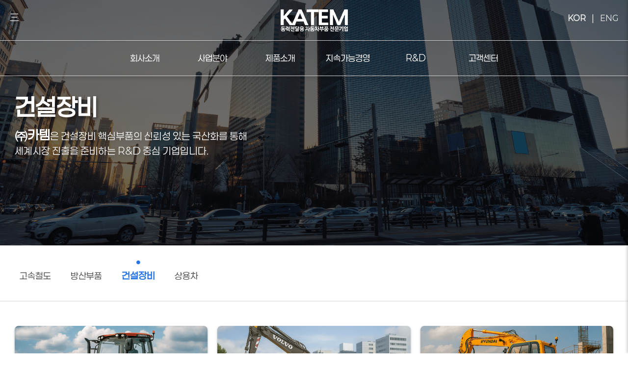

--- FILE ---
content_type: text/html; charset=utf-8
request_url: http://katem.co.kr/sub/business/?cGNvZGU9Mw==
body_size: 20305
content:

<!DOCTYPE html>
<html lang="ko">

<head>
    <meta charset="UTF-8">
    <meta name="viewport" content="width=device-width, initial-scale=1.0">
    <title>KATEM - 동력전달용 부품 전문기업</title>

    <link rel="icon" href="/favicon.ico">

    <link rel="stylesheet" href="/common/new/css/header.css">
    <link rel="stylesheet" href="/common/new/css/footer.css">
    <link rel="stylesheet" href="/common/new/css/sub.css?v=202509151">
    <link rel="stylesheet" href="/common/new/css/variables.css">
</head>

<body>
    <header id="header" class="sub">
        <div class="header-top">
            <div class="header-wrapper">
                <a class="header-sitemap" href="/sub/etc/?cGNvZGU9MQ==">三</a>
                <div class="header-logo">
                    <a href="/"><img src="/common/new/assets/image/logo-c0.png" alt="카템 로고" /></a>
                </div>
                <div class="header-language-selector">
                    <a href="/" class="sel">KOR</a>
                    &nbsp;&nbsp;|&nbsp;&nbsp;
                    <a href="/eng/">ENG</a>
                </div>
            </div>
        </div>
        <div class="header-bot">
            <div class="header-wrapper">
                <ul class="nav-main">
                    <li class="nav-main-item"><a href="/sub/company/?cGNvZGU9MQ==">회사소개</a></li>
                    <li class="nav-main-item"><a href="/sub/business/?cGNvZGU9MQ==">사업분야</a></li>
                    <li class="nav-main-item"><a href="/sub/product/?cGNvZGU9MQ==">제품소개</a></li>
                    <li class="nav-main-item"><a href="/sub/management/?cGNvZGU9MQ==">지속가능경영</a></li>
                    <li class="nav-main-item"><a href="/sub/system/?cGNvZGU9MQ==">R&D</a></li>
                    <li class="nav-main-item"><a href="/sub/board/board_list.html?Ym9hcmRfY29kZT0x">고객센터</a></li>
                </ul>
                <ul class="nav-subs">
                    <li class="nav-subs-item">
                        <ul class="nav-subs-list">
                            <li class="nav-subs-list-item"><a href="/sub/company/?cGNvZGU9MQ==">인사말</a></li>
                            <li class="nav-subs-list-item"><a href="/sub/company/?cGNvZGU9Mg==">연혁</a></li>
                            <li class="nav-subs-list-item"><a href="/sub/company/?cGNvZGU9Mw==">비전 & 경영이념</a></li>
                            <li class="nav-subs-list-item"><a href="/sub/company/?cGNvZGU9NA==">인재상</a></li>
                            <li class="nav-subs-list-item"><a href="/sub/company/?cGNvZGU9NQ==">조직도</a></li>
                        </ul>
                    </li>
                    <li class="nav-subs-item">
                        <ul class="nav-subs-list">
                            <li class="nav-subs-list-item"><a href="/sub/business/?cGNvZGU9MQ==">고속철도</a></li>
                            <li class="nav-subs-list-item"><a href="/sub/business/?cGNvZGU9Mg==">방산부품</a></li>
                            <li class="nav-subs-list-item"><a href="/sub/business/?cGNvZGU9Mw==">건설장비</a></li>
                            <li class="nav-subs-list-item"><a href="/sub/business/?cGNvZGU9NA==">상용차</a></li>
                        </ul>
                    </li>
                    <li class="nav-subs-item">
                        <ul class="nav-subs-list">
                            <li class="nav-subs-list-item"><a href="/sub/product/?cGNvZGU9MQ==">제동디스크</a></li>
                            <li class="nav-subs-list-item"><a href="/sub/product/?cGNvZGU9Mg==">트리포드 구동축</a></li>
                            <li class="nav-subs-list-item"><a href="/sub/product/?cGNvZGU9Mw==">굴삭기용 구동축</a></li>
                            <li class="nav-subs-list-item"><a href="/sub/product/?cGNvZGU9NA==">드라이브샤프트 류</a></li>
                        </ul>
                    </li>
                    <li class="nav-subs-item">
                        <ul class="nav-subs-list">
                            <li class="nav-subs-list-item"><a href="/sub/management/?cGNvZGU9MQ==">품질경영</a></li>
                            <li class="nav-subs-list-item"><a href="/sub/management/?cGNvZGU9Mg==">윤리경영</a></li>
                        </ul>
                    </li>
                    <li class="nav-subs-item">
                        <ul class="nav-subs-list">
                            <li class="nav-subs-list-item"><a href="/sub/system/?cGNvZGU9MQ==">연구소 개요</a></li>
                            <li class="nav-subs-list-item"><a href="/sub/system/?cGNvZGU9Mg==">해석</a></li>
                            <li class="nav-subs-list-item"><a href="/sub/system/?cGNvZGU9Mw==">신뢰성 평가</a></li>
                            <li class="nav-subs-list-item"><a href="/sub/system/?cGNvZGU9NA==">연구개발</a></li>
                            <li class="nav-subs-list-item"><a href="/sub/system/?cGNvZGU9NQ==">특허</a></li>
                        </ul>
                    </li>
                    <li class="nav-subs-item">
                        <ul class="nav-subs-list">
                            <li class="nav-subs-list-item"><a href="/sub/board/board_list.html?Ym9hcmRfY29kZT0x">공지사항</a></li>
                            <li class="nav-subs-list-item"><a href="/sub/board/board_write.html?Ym9hcmRfY29kZT01">제품문의</a></li>
                        </ul>
                    </li>
                </ul>
            </div>
        </div>
        <button id="mobile-menu-btn" aria-label="모바일 메뉴 열기">三</button>
        <!-- 모바일 사이드 메뉴 -->
        <nav id="mobile-side-menu" aria-hidden="true">
            <div class="mobile-menu-header">
                <a href="/" class="mobile-logo">
                    <img src="/common/new/assets/image/logo-c0.png" alt="카템 로고" />
                </a>
                <button id="mobile-menu-close-btn" aria-label="모바일 메뉴 닫기">&times;</button>
            </div>

            <div class="mobile-language-switcher">
                <button class="lang-btn sel" data-lang="kor">KOR</button>
                <button class="lang-btn" data-lang="eng">ENG</button>
            </div>

            <ul class="mobile-nav-main">
                <li class="has-submenu">
                    <button class="accordion-btn" aria-expanded="false">
                        회사소개
                        <span class="arrow"></span>
                    </button>
                    <ul class="submenu">
                        <li><a href="/sub/company/?cGNvZGU9MQ==">인사말</a></li>
                        <li><a href="/sub/company/?cGNvZGU9Mg==">연혁</a></li>
                        <li><a href="/sub/company/?cGNvZGU9Mw==">비전 & 경영이념</a></li>
                        <li><a href="/sub/company/?cGNvZGU9NA==">인재상</a></li>
                        <li><a href="/sub/company/?cGNvZGU9NQ==">조직도</a></li>
                    </ul>
                </li>
                <li class="has-submenu">
                    <button class="accordion-btn" aria-expanded="false">
                        사업분야
                        <span class="arrow"></span>
                    </button>
                    <ul class="submenu">
                        <li><a href="/sub/business/?cGNvZGU9MQ==">고속철도</a></li>
                        <li><a href="/sub/business/?cGNvZGU9Mg==">방산부품</a></li>
                        <li><a href="/sub/business/?cGNvZGU9Mw==">건설장비</a></li>
                        <li><a href="/sub/business/?cGNvZGU9NA==">상용차</a></li>
                    </ul>
                </li>
                <li class="has-submenu">
                    <button class="accordion-btn" aria-expanded="false">
                        제품소개
                        <span class="arrow"></span>
                    </button>
                    <ul class="submenu">
                        <li><a href="/sub/product/?cGNvZGU9MQ==">제동디스크</a></li>
                        <li><a href="/sub/product/?cGNvZGU9Mg==">트리포드 구동축</a></li>
                        <li><a href="/sub/product/?cGNvZGU9Mw==">굴삭기용 구동축</a></li>
                        <li><a href="/sub/product/?cGNvZGU9NA==">드라이브샤프트 류</a></li>
                    </ul>
                </li>
                <li class="has-submenu">
                    <button class="accordion-btn" aria-expanded="false">
                        지속가능경영
                        <span class="arrow"></span>
                    </button>
                    <ul class="submenu">
                        <li><a href="/sub/management/?cGNvZGU9MQ==">품질경영</a></li>
                        <li><a href="/sub/management/?cGNvZGU9Mg==">윤리경영</a></li>
                    </ul>
                </li>
                <li class="has-submenu">
                    <button class="accordion-btn" aria-expanded="false">
                        R&D
                        <span class="arrow"></span>
                    </button>
                    <ul class="submenu">
                        <li><a href="/sub/system/?cGNvZGU9MQ==">연구소 개요</a></li>
                        <li><a href="/sub/system/?cGNvZGU9Mg==">해석</a></li>
                        <li><a href="/sub/system/?cGNvZGU9Mw==">신뢰성 평가</a></li>
                        <li><a href="/sub/system/?cGNvZGU9NA==">연구개발</a></li>
                        <li><a href="/sub/system/?cGNvZGU9NQ==">특허</a></li>
                    </ul>
                </li>

                <li class="has-submenu">
                    <button class="accordion-btn" aria-expanded="false">
                        고객센터
                        <span class="arrow"></span>
                    </button>
                    <ul class="submenu">
                        <li><a href="/sub/board/board_list.html?Ym9hcmRfY29kZT0x">공지사항</a></li>
                        <li><a href="/sub/board/board_list.html?Ym9hcmRfY29kZT0x">제품문의</a></li>
                    </ul>
                </li>
            </ul>
        </nav>
    </header>
	<!-- 본문 내용 시작 -->
	
    <div class="sub-content-header business">
        <div class="sub-content-title">건설장비</div>
        <div class="sub-content-detail">
            <b>㈜카템</b>은 건설장비 핵심부품의 신뢰성 있는 국산화를 통해<br />
            세계시장 진출을 준비하는 R&D 중심 기업입니다.
        </div>
    </div>
    <div class="sub-nav">
        <ul class="nav-list">
            <li class="nav-list-item">
                <a href="/sub/business/?cGNvZGU9MQ==">고속철도</a>
            </li>
            <li class="nav-list-item">
                <a href="/sub/business/?cGNvZGU9Mg==">방산부품</a>
            </li>
            <li class="nav-list-item">
                <b>건설장비</b>
            </li>
            <li class="nav-list-item">
                <a href="/sub/business/?cGNvZGU9NA==">상용차</a>
            </li>
        </ul>
    </div>

    <div class="sub-content-container">
        <div class="sub-content-main business">
            <div class="business-container">
                <ul class="img-list-container construction">
                    <li class="business-list"></li>
                    <li class="business-list"></li>
                    <li class="business-list"></li>
                </ul>
            </div>
            <div class="business-detail-container">
                <h3 class="devide-title">사업 개요</h3>
                <p class="devide-detail"> ㈜카템은 상용차용 부품기술을 기반으로 건설장비와 농업용 기계 분야에도 많은 경험과 기술력을 보유하고 있습니다.<br>
                    핵심분야는 14t, 18t 굴착기와 농기계인 트렉터용 동력전달 부품이며, 오랫동안 원천기술 확보를 위해 연구개발(R&D)에 집중해왔습니다.<br>
                    특히 동력전달 및 제동용 부품의 설계, 제작, 신뢰성 평가 등 핵심부품 개발에서 풍부한 실적을 보유하고 있으며, 농업용 트렉터 부품에서도 동력전달 축과 디프렌셜
                    기어박스(Differential gear box) 제조 원천기술을 갖추고 있습니다.</p>

                <h3 class="devide-title">주요 기술 & 성과</h3>
                <ul class="devide-detail">
                    <li>14t/18t급 굴착기용: 더블 카단방식(Double Cardan type) 드라이브 샤프트(Drive shaft), 디프렌셜 기어박스(Differential gear
                        box)</li>
                    <li>농기계 분야: 트렉터용 드라이브 샤프트(Drive shaft)</li>
                    <li>건설장비 및 농기계용 동력전달 축 설계, 제작, 시험평가 전 분야의 원천기술 확보</li>
                    <li>한국기계연구원(KIMM) 신뢰성 센터 및 한국재료연구원(KIMS) 등 전용설비 활용 신뢰성 시험 및 비틀림 내구성 시험 수행</li>
                    <li>수입품에 의존하던 더블 카단방식(Double Cardan type) 드라이브 샤프트 국산화 및 수입대체 효과 실현</li>
                    <li>건설장비용 굴착기 프로펠러 샤프트와 좌우 드라이브 샤프트를 통해 엔진 회전동력을 바퀴로 전달하는 디프렌셜 기어박스 설계, 시험평가 전 과정 수행 가능</li>
                    <li>상용차, 건설장비, 방산 장비, 특수목적 차량용 동력전달 부품 R&D 전문 기술력 확보</li>
                </ul>

                <h3 class="devide-title">비전</h3>
                <p class="devide-detail"> ㈜카템은 건설장비 및 농기계용 동력전달 핵심부품 기술력을 바탕으로 국내외 시장에서 수입대체 효과를 극대화하고,<br>
                    해외시장 진출을 통해 글로벌 경쟁력을 확보하며 Hidden Champion으로 도약하겠습니다.</p>
            </div>

            <div class="detail-report-container">
                <div class="report-header">상세보기</div>
                <div class="report-content">
                    ㈜카템은 상용차용 부품기술을 기반으로 건설장비와 농업용 기계 분야에도 많은 경험과 기술력을 보유하고 있습니다. 핵심분야는 14t, 18t 굴착기와 농기계인 트렉터용 동력전달
                    부품입니다.<br />
                    ㈜카템은 오랫동안 건설장비와 농기계용 부품 분야의 원천기술을 확보하기 위해 노력해 왔습니다. 특히 건설장비용 부품 분야는 ㈜카템이 주목하고 있는 핵심분야로 상용차용 부품기술을
                    기반으로 한 동력전달 및 제동용 부품의 설계, 제작, 신뢰성 평가 등 핵심부품의 연구개발에 많은 실적을 보유하고 있으며 농업용 트렉터용 부품 분야에서도 엔진으로부터의 동력을 바퀴로
                    전달하는 동력전달 축 및 디프렌셜 기어박스(Differential gear box) 제조 원천기술을 보유하고 있습니다.<br />
                    ㈜카템은 건설장비 중 14t과 18t급 굴착기용 드라이브 샤프트(Drive shaft), 디프렌셜 기어박스 등의 핵심부품의 연구개발(R&D) 및 양산 실적을 보유하고 있으며 또한
                    농기계 분야의 트렉터용 드라이브 샤프트를 설계에서부터 제작 및 시험평가까지 전체분야의 원천기술을 확보하고 있으며 신뢰성 평가를 위한 국내 인프라(Infrastructure)를
                    확보하고 있습니다.<br />
                    ㈜카템은 그동안 국내에서 수입품에 의존해 왔던 건설장비와 농기계용 동력전달 축인 더블 카단방식(Double Cardan type)의 드라이브 샤프트(구동축)의 설계, 제작 및
                    시험평가에 특히 풍부한 경험을 보유하고 있습니다. 국내 최고 권위의 한국기계연구원(KIMM)의 신뢰성 센터의 신뢰성 시험설비를 통하여 많은 제품의 신뢰성 시험 경험을 보유하고 있어
                    신뢰성 평가에 대한 노하우(Knowhow)를 보유하고 있을 뿐만 아니라 기타 한국재료연구원(KIMS) 등 전용설비를 활용, 재료시험 및 비틀림 내구성 시험을 진행한 실질적인 실적을
                    보유하고 있습니다. 특히 상용차, 건설장비, 방산 장비 및 특수목적 차량 등 승용차를 제외하고 전 상용차량에 장착되는 더블 카단방식(Double Cardan type)은 현재에도
                    전량 해외에서 수입 적용되고 있어 수입대체효과가 높은 분야이며 잠재력을 가지고 있는 시장입니다. 또한 ㈜카템은 건설장비용 굴착기에 내장되어 프로펠러 샤프트(Propeller
                    shaft)를 통해 전달받은 엔진의 회전동력을 좌우 드라이브 샤프트(Drive shaft)를 통해 바퀴로 전달하는 기능을 가진 동력전달 핵심부품인 디프렌셜
                    기어박스(Differential gear box)의 설계에서부터 시험평가까지 모든 과정을 수행할 수 있는 경험과 능력을 보유하고 있는 상용차 동력전달용 부품 연구개발(R&D)
                    전문기업입니다.<br />
                    향후 이러한 기술력을 바탕으로 해외시장 진출 노력을 더욱더 활발하게 경주할 예정입니다.<br />
                    ● 건설장비 분야- 14/18t급 굴착기용 더블 카단방식(Double Cardan type)의 드라이브 샤프트(Drive shaft)- 14/18t급 디프렌셜
                    기어박스(Differential gear box)<br />
                    ● 농기계 분야- 트렉트용 드라이브 샤프트(Drive shaft)<br />
                </div>
            </div>
        </div>
    </div>

    <script>
        document.addEventListener("DOMContentLoaded", function () {
            const reportBox = document.querySelector(".detail-report-container");
            const header = reportBox.querySelector(".report-header");

            header.addEventListener("click", () => {
                reportBox.classList.toggle("active");
            });
        });
    </script>	<!-- 본문 내용 끝 -->

    <footer id="footer">
        <div class="footer-top">
            <div class="footer-wrapper">
                <ul class="footer-top-list">
                    <li class="footer-top-list-item"><a href="/sub/etc/?cGNvZGU9Mg==">개인정보취급방침</a></li>
                    <li class="footer-top-list-item"><a href="/sub/etc/?cGNvZGU9Mw==">이메일무단수집거부</a></li>
                    <li class="footer-top-list-item"><a href="/sub/etc/?cGNvZGU9MQ==">사이트맵</a></li>
                </ul>
            </div>
        </div>
        <div class="footer=bot">
            <div class="footer-wrapper">
                <div class="footer-logo"><img src="/common/new/assets/image/logo-c0.png" alt="카테 로고" /></div>
                <ul class="footer-content">
                    <li>본사 및 기술연구소 : 경남 창원시 의창구 차상로 182-30(팔용동)</li>
                    <li>TEL : 055-287-8546 | FAX : 055-252-8547</li>
                    <li>Copyright ⓒ 2025 KATEM. All right reserved.</li>
                </ul>
            </div>
        </div>
    </footer>
    <button id="topBtn" title="맨 위로 이동">↑</button>
        <script src="/common/new/scripts/header.js"></script>
</body>

</html>


<img src="/clubadmin/counter/dot.php?http=" width="1" height="1" style="display:none" alt="spacer image" />



--- FILE ---
content_type: text/css
request_url: http://katem.co.kr/common/new/css/header.css
body_size: 8640
content:
#header {
    display: flex;
    flex-direction: column;
    align-items: center;
    position: absolute;
    top: 0;
    left: 0;
    width: 100vw;
    background-color: rgba(0, 0, 0, .67);
    min-height: 130px;
    padding-top: 4px;
    z-index: 1000;
    color: #fff;
}

#header:hover {
    transition: all .4s;
    background-color: rgba(0, 0, 0, .87);
}

#header.sub:hover {
    background-color: #fff;
    border-bottom: none;
}


.header-top {
    width: 100%;
    border-bottom: 1px solid #d3d3d3;
    padding-bottom: 15px;
}

.header-logo img {
    filter: brightness(0) invert(1);
}

.header-wrapper {
    position: relative;
    display: flex;
    flex-direction: column;
    justify-content: center;
    align-items: center;
    width: 100vw;
    max-width: 1440px;
    padding: 15px 0 0;
    margin: auto;
}

.header-sitemap {
    position: absolute;
    top: 50%;
    left: 20px;
    transform: translateY(-50%);
    font-size: 1.2rem;
    text-decoration: none;
}

.header-language-selector {
    position: absolute;
    top: 50%;
    right: 20px;
    transform: translateY(-50%);
    font-size: 1rem;
}

.header-language-selector a {
    color: #d7d7d7;
    text-decoration: none;
}

.header-language-selector a.sel {
    font-weight: bold;
    color: #fff;
}

.header-bot {
    width: 100%;
}

.nav-subs {
    transition: all .4s;
    max-height: 0;
    overflow: hidden;
    opacity: 0;
    visibility: hidden;
}


#header:hover .nav-subs {
    max-height: 1000px;
    opacity: 1;
    visibility: visible;
}

.nav-main,
.nav-subs {
    display: flex;
    flex-direction: row;
    justify-content: space-between;
    align-items: top;
    list-style: none;
}

.nav-main-item,
.nav-subs-item {
    width: 130px;
    margin: 0 4px;
}

.nav-subs-item {
    padding: 10px 0;
}

.nav-main-item a {
    width: 100%;
    height: 100%;
    display: flex;
    justify-content: center;
    align-items: center;
    text-align: center;
    font-size: 1.1rem;
    color: #fff;
    text-decoration: none;
    padding-top: 10px;
    padding-bottom: 25px;
    position: relative;
}

.nav-main-item a::after {
    content: '';
    position: absolute;
    bottom: 0;
    left: 50%;
    transform: translateX(-50%) scaleX(0);
    transform-origin: center;
    width: 90%;
    height: 4px;
    background-color: #00aaff;
    transition: transform 0.3s ease;
    border-radius: 2px;
}

.nav-main-item a:hover::after {
    transform: translateX(-50%) scaleX(1);
}

.eng .nav-main-item a:hover::after {
    transform-origin: left;
    transform: translateX(-50%) scaleX(1);
}

.nav-subs-list {
    list-style: none;
    display: flex;
    flex-direction: column;
    align-items: center;
}

.nav-subs-list-item {
    margin: 10px 0;
    text-align: center;
}

.nav-subs-list-item a {
    color: #d7d7d7;
    text-decoration: none;
    line-height: 1.6;
}

.nav-subs-list-item a:hover {
    transition: all .4s;
    color: #ffffff;
    text-decoration: underline;
    text-underline-offset: 6px;
}


#header.sub {
    background-color: transparent;
    color: #000;
}

#header.sub .header-bot {
    border-bottom: 1px solid #d3d3d3;
}

.header-language-selector, .header-sitemap {
    color: #ffffff;
}

#header.sub:hover .header-language-selector, #header.sub:hover .header-sitemap {
    color: #212121;
}

#header.sub:hover .header-language-selector a {
    color: #212121;
}

#header.sub:hover .header-language-selector a.sel {
    font-weight: bold;
    color: #000000;
}

#header.sub .header-language-selector a {
    color: #e8e8e8;
}

#header.sub .header-language-selector a.sel {
    font-weight: bold;
}


#header.sub:hover .header-logo img {
    filter: brightness(1);
}

#header.sub:hover .nav-main-item a {
    color: #000;
}

#header.sub:hover .nav-subs-list-item a {
    color: #171717;
}

#header.sub:hover .nav-subs-list-item a:hover {
    color: #080808;
}


#header.sub .header-top {
    box-shadow: 0 2px 4px rgba(0, 0, 0, .05);
}

#header.sub .header-bot {
    box-shadow: 0 4px 8px rgba(0, 0, 0, .15);
}

.eng .nav-main-item a {
    text-align: left;
    justify-content: left;
}

.eng .nav-main-item, .eng .nav-subs-item {
    width: 150px;
}

.eng .nav-main-item a::after {
    width: 100%;
}

.eng .nav-subs-item {
    padding: 0;
}

.eng .nav-subs-list-item {
    width: 100%;
    text-align: left;
    height: 45px;
}

#topBtn {
    position: fixed;
    bottom: 60px;
    right: 80px;
    z-index: 100;
    font-size: 20px;
    background-color: #4183d4;
    color: white;
    border: none;
    border-radius: 50%;
    width: 50px;
    height: 50px;
    cursor: pointer;
    box-shadow: 0 4px 8px rgba(0, 0, 0, 0.6);
    transition: all 0.4s;
    opacity: 0;
    visibility: hidden;
    font-weight: bold;
}

#topBtn:hover {
    background-color: #1c54a3;
}

/* 모바일 메뉴 버튼 스타일 */
#mobile-menu-btn {
    display: none;
    position: fixed;
    top: 15px;
    right: 15px;
    background: rgba(255, 255, 255, .87);
    padding: 8px 12px;
    font-size: 1.2rem;
    font-weight: 600;
    color: #333;
    border: none;
    border-radius: 6px;
    cursor: pointer;
    z-index: 1100;
    transition: background-color 0.3s ease, color 0.3s ease;
    box-shadow: 0 2px 6px rgba(0, 0, 0, 0.2);
}

#mobile-menu-btn:hover {
    background-color: #333;
    color: #fff;
}

/* 모바일 사이드 메뉴 기본 스타일 */
#mobile-side-menu {
    position: fixed;
    top: 0;
    right: -280px;
    width: 280px;
    height: 100vh;
    background-color: #fff;
    box-shadow: -2px 0 6px rgba(0, 0, 0, 0.2);
    transition: right 0.3s ease;
    z-index: 1200;
    overflow-y: auto;
    padding: 20px;
    font-size: 16px;
}

/* 사이드 메뉴 열림 상태 */
#mobile-side-menu.open {
    right: 0;
}

/* 모바일 메뉴 헤더 */
.mobile-menu-header {
    display: flex;
    justify-content: space-between;
    align-items: center;
    margin-bottom: 20px;
}

.mobile-menu-header .mobile-logo img {
    height: 40px;
}

#mobile-menu-close-btn {
    font-size: 30px;
    background: none;
    border: none;
    cursor: pointer;
    line-height: 1;
    color: #333;
}

/* 모바일 네비게이션 */
.mobile-nav-main {
    list-style: none;
    padding: 0;
    margin: 0;
    font-family: 'Segoe UI', Tahoma, Geneva, Verdana, sans-serif;
}

.mobile-nav-main>li {
    border-bottom: 1px solid #eee;
}

/* 아코디언 버튼 스타일 */
.accordion-btn {
    width: 100%;
    background: none;
    border: none;
    outline: none;
    padding: 16px 0;
    font-size: 17px;
    color: #222;
    text-align: left;
    display: flex;
    justify-content: space-between;
    align-items: center;
    cursor: pointer;
    transition: background-color 0.3s ease;
}

/* 화살표 아이콘 */
.accordion-btn .arrow {
    display: inline-block;
    width: 12px;
    height: 12px;
    border-right: 2px solid #666;
    border-bottom: 2px solid #666;
    transform: rotate(45deg);
    transition: transform 0.3s ease;
    margin-left: 10px;
}

/* 열렸을 때 화살표 방향 아래로 */
.accordion-btn[aria-expanded="true"] .arrow {
    transform: rotate(135deg);
}

/* 서브메뉴 스타일 */
.submenu {
    max-height: 0;
    overflow: hidden;
    transition: max-height 0.35s ease;
}

.submenu li {
    border-bottom: 1px solid #eee;
}

.submenu li a {
    display: block;
    padding: 14px 20px;
    /* 들여쓰기 효과 */
    color: #555;
    font-size: 15px;
    text-decoration: none;
    transition: color 0.3s ease;
}

.submenu li a:hover {
    color: #007bff;
}

/* 언어 전환 버튼 */
.mobile-language-switcher {
    display: flex;
    gap: 10px;
    margin-bottom: 24px;
}

.mobile-language-switcher .lang-btn {
    padding: 8px 14px;
    border: 1px solid #ccc;
    background: #fff;
    cursor: pointer;
    border-radius: 4px;
    font-weight: 600;
}

.mobile-language-switcher .lang-btn.sel {
    background-color: #333;
    color: #fff;
    border-color: #333;
}

/* 반응형: 767px 이하 */
@media (max-width: 1023px) {
    #header {
        min-height: 0;
    }

    .header-top,
    .header-bot {
        display: none;
    }

    #mobile-menu-btn {
        display: block;
    }

    #topBtn {
        right: 20px;
    }
}

--- FILE ---
content_type: text/css
request_url: http://katem.co.kr/common/new/css/footer.css
body_size: 1586
content:
#footer {
    display: flex;
    flex-direction: column;
    align-items: center;
    width: 100vw;
    background-color: #333333;
    padding-bottom: 20px;
}

.footer-wrapper {
    position: relative;
    display: flex;
    flex-direction: row;
    align-items: center;
    width: 100vw;
    max-width: 1440px;
    padding: 30px 20px 10px;
    margin: auto;
}

.footer-top-list {
    display: flex;
    flex-direction: row;
    align-items: center;
    list-style: none;
}

.footer-top-list-item a {
    text-decoration: none;
    color: #dbdbdb;
    margin-right: 20px;
    font-size: 1rem;
}

.footer-top-list-item a:hover {
    color: #fff;
    text-decoration: underline;
    text-underline-offset: 6px;
    transition: all .4s;
}

.footer-logo {
    margin-right: 60px;
}

.footer-logo img {
    filter: brightness(0) invert(1);
}

.footer-content {
    list-style: none;
    font-size: 0.9rem;
    color: #dbdbdb;
    line-height: 1.6;
}

@media (max-width: 768px) {
    .footer-top-list {
        flex-direction: column;
    }

    .footer-top-list-item a {
        margin-right: 0;
    }

    .footer-top-list-item {
        margin-bottom: 1rem;
    }

    .footer-wrapper {
        padding: 20px;
        flex-direction: column;
    }

    .footer-top .footer-wrapper {
        padding: 0;
        padding-top: 30px;
        padding-bottom: 0;
    }

    .footer-logo {
        margin-right: 0;
        margin-bottom: 2rem;
    }

    .footer-content {
        text-align: center;
    }
}

--- FILE ---
content_type: text/css
request_url: http://katem.co.kr/common/new/css/sub.css?v=202509151
body_size: 48909
content:
.sub-content-header {
    width: 100%;
    height: 500px;
    display: flex;
    justify-content: center;
    align-items: center;
    background-size: cover;
    background-repeat: no-repeat;
    background-position: center top;
    display: flex;
    flex-direction: column;
    align-items: center;
    color: #fff;
    position: relative;
}

.sub-content-header::before {
    content: "";
    position: absolute;
    top: 0;
    left: 0;
    width: 100%;
    height: 100%;
    background-color: rgba(0, 0, 0, .57);
}

.sub-content-header.company {
    background-image: url(/common/new/assets/image/sub/company/thumbnail.jpg);
}

.sub-content-header.business {
    background-image: url(/common/new/assets/image/sub/business/thumbnail.png);
}

.sub-content-header.product {
    background-image: url(/common/new/assets/image/sub/product/thumbnail.png);
}

.sub-content-header.management {
    background-image: url(/common/new/assets/image/sub/management/thumbnail.png);
}

.sub-content-header.service {
    background-image: url(/common/new/assets/image/sub/service/thumbnail.jpg);
}

.sub-content-header.system {
    background-image: url(/common/new/assets/image/sub/system/thumbnail.png);
}

.sub-content-title {
    margin-top: 100px;
    width: 1440px;
    padding-left: 10px;
    font-size: 48px;
    font-weight: 900;
    position: relative;
    text-shadow: 2px 4px 6px rgba(0, 0, 0, .47);
}

/*
.sub-content-title::after {
    content: '';
    position: absolute;
    bottom: -20px;
    left: 10px;
    height: 4px;
    background: linear-gradient(to right, #fff, transparent 25%);
    color: gold;
    font-size: 16px;
    line-height: 0;
    text-shadow: 0 0 6px rgba(255, 255, 255, 0.8);
    padding-left: 98%;
}
*/

.sub-content-detail {
    position: relative;
    color: #ededed;
    width: 1440px;
    margin-top: 20px;
    padding-left: 10px;
    font-size: 20px;
    line-height: 1.4;
    text-shadow: 2px 4px 6px rgba(0, 0, 0, .17);
}

.sub-content-detail b {
    font-size: 26px;
    color: #fff;
}

.sub-nav {
    width: 100%;
    border-bottom: 1px solid #dbdbdb;
}

.nav-list {
    position: relative;
    padding: 40px 20px;
    width: 1440px;
    height: 100%;
    transform: translateX(-50%);
    left: 50%;
    list-style: none;
    display: inline-flex;
    flex-direction: row;
    align-items: center;
    font-size: 16px;
    overflow-x: auto;
}

.nav-list-item {
    display: flex;
    justify-content: center;
    align-items: center;
    margin: 0 20px;
    font-size: 18px;
    flex: 0 0 auto;
    white-space: nowrap;
}

.nav-list-item b {
    color: #2474e4;
    position: relative;
    font-size: 19px;
}

.nav-list-item b::before {
    content: '●';
    position: absolute;
    top: -20px;
    left: 50%;
    transform: translateX(-50%);
    font-size: 8px;
}

.nav-list-item a {
    text-decoration: none;
    color: #515151;
    transition: all .4s;
}

.nav-list-item a:hover {
    color: #2365b2;
}

.sub-content-container {
    width: 1440px;
    margin: 0 auto;
    min-height: 400px;
    display: flex;
    flex-direction: row;
    justify-content: left;
    align-items: start;
}

.sub-content-side-nav {
    padding-top: 40px;
    width: 250px;
    flex-shrink: 0;
}

.side-nav-title {
    list-style: none;
    font-size: 24px;
    position: relative;
    font-weight: 600;
    color: #4e4e4e;
}

.side-nav-title::after {
    content: '';
    position: absolute;
    bottom: -15px;
    left: 0;
    width: 100%;
    height: 2px;
    background: linear-gradient(to right, var(--primary-blue), transparent 50%);
    color: gold;
    font-size: 16px;
    line-height: 0;
    text-shadow: 0 0 6px rgba(255, 255, 255, 0.8);
    padding-left: 98%;
}

.sub-content-main {
    margin: 40px auto 0 auto;
    flex: 1;
    position: relative;
    padding-bottom: 80px;
    max-width: calc(100vw - 40px);
}

/* 회사소개 */
/* 인사말 */
.greeting-container {
    line-height: 1.8;
    margin-top: 60px;
    padding: 60px 0;
    border-top: 1px solid rgb(140, 140, 140);
}

.greeting-container .fixed-intro {
    font-size: 1.2rem;
    margin-bottom: 1.5rem;
    animation: none;
}

.greeting-container .fixed-intro b {
    font-size: 1.3rem;
}

.greeting-container .fixed-intro b.red {
    color: rgb(255 93 93);
}

.greeting-container .line {
    font-size: 1.1rem;
    opacity: 0;
    animation: fadeIn 1s ease forwards;
    margin-bottom: 1.3rem;
    position: relative;
}

.greeting-container .line1 {
    animation-delay: 0.6s;
}

.greeting-container .line2 {
    animation-delay: 1.2s;
}

.greeting-container .line3 {
    animation-delay: 1.8s;
}

.greeting-container .line4 {
    animation-delay: 2.4s;
}

.greeting-container .line img {
    position: absolute;
    bottom: -80px;
    left: 50%;
    width: 200px;
    transform: translateX(-50%);
}

/* 연혁 */
.history-container {
    display: flex;
    flex-direction: row;
    min-height: 550px;
    margin: 0 auto;
}

.history-years {
    flex: 0 0 180px;
    display: flex;
    flex-direction: column;
    border-right: 1px solid #ddd;
}

.year-tab {
    padding: 12px 16px;
    cursor: pointer;
    border-left: 4px solid transparent;
    transition: background 0.3s, border-left 0.3s;
}

.year-tab.active {
    background: #f0f0f0;
    border-left: 4px solid #007BFF;
    font-weight: bold;
    font-size: 18px;
}

.history-details {
    flex: 1;
    padding: 0 20px;
}

.year-content {
    display: none;
    position: relative;
}

.year-content::before {
    content: "";
    position: absolute;
    top: 74px;
    left: 12px;
    width: 4px;
    height: calc(100% - 86px);
    background-color: #c1e4ff;
}

.year-content.active {
    display: block;
}

.event-year {
    font-size: 32px;
    margin-bottom: 20px;
    color: #8c8c8c;
    margin-left: 30px;
}

.event-year:not(:first-child) {
    margin-top: 40px;
}

.event {
    position: relative;
    margin-bottom: 10px;
    line-height: 1.6;
    height: 100%;
    display: flex;
    flex-direction: row;
    align-items: start;
}

.event span {
    margin-left: 34px;
    display: inline-block;
    min-width: 80px;
    color: #2c5977;
}

.event span b {
    font-size: 18px;
    font-weight: bold;
    color: #1a61c4;
    margin-right: 5px;
}

.event::after {
    content: '';
    position: absolute;
    top: 8px;
    left: 8px;
    width: 12px;
    height: 12px;
    background-color: #3399ff;
    border-radius: 50%;
    box-shadow: 0 0 0 4px rgba(239, 247, 255, 0.4);
}

.event::before {
    content: '';
    position: absolute;
    top: 0;
    left: 0;
    width: 28px;
    height: 28px;
    background-color: rgb(151 196 255 / 30%);
    border-radius: 50%;
}

/* 비전 경영이념 */
.vision-container {
    display: flex;
    flex-direction: column;
    align-items: center;
}

.vision-content-wrapper {
    position: relative;
    width: 90%;
    max-width: 1200px;
    display: flex;
    flex-direction: column;
    justify-content: left;
    align-items: center;
    margin-top: 40px;
    margin-bottom: 60px;
}

.vision-content-wrapper.vision img {
    position: absolute;
    top: 0;
    left: 0;
    opacity: 0;
    transition: opacity 1s ease, transform 1s ease;
}

.vision-content-wrapper.vision img:first-child {
    position: relative;
}

.vision-content-wrapper img[alt="KATEM 비전 레일"], .vision-content-wrapper img[alt="KATEM Vision – Rail"] {
    bottom: 0;
    left: 0;
    width: 100%;
    opacity: 1;
}

/* 기차 */
.vision-content-wrapper img[alt="KATEM 비전 KTX"], .vision-content-wrapper img[alt="KATEM Vision – KTX"] {
    transform: translateX(0);
    opacity: 1;
    transition: transform 5s ease;
}

.vision-content-wrapper img[alt="KATEM 비전 목표 1"],
.vision-content-wrapper img[alt="KATEM 비전 목표 2"],
.vision-content-wrapper img[alt="KATEM 비전 목표 3"],
.vision-content-wrapper img[alt="KATEM 비전 최종 목표"] {
    transform: translateY(5%) scale(0.95);
}

.vision-content-wrapper.vision img.active {
    opacity: 1;
    transform: translateY(0) scale(1);
}

.vision-content-wrapper img.mobile {
    position: relative;
    width: 80%;
    max-width: 340px;
    display: none;
}

/* 기차 이동 */
.vision-content-wrapper img[alt="KATEM 비전 KTX"].move, .vision-content-wrapper img[alt="KATEM Vision – KTX"].move {
    transform: translateX(75%);
}

.vision-title {
    position: relative;
    display: flex;
    flex-direction: column;
    justify-content: center;
    align-items: center;
    font-size: 36px;
    padding: 30px 0;
    letter-spacing: 4px;
    border-radius: 12px;
    width: 100%;
    margin-bottom: 20px;
    overflow: hidden;
}

.vision-title::before {
    content: "";
    position: absolute;
    top: 0;
    left: 0;
    height: 1px;
    width: 100%;
    background: linear-gradient(to right,
            transparent 0%,
            rgba(85, 134, 208, 1) 20%,
            rgba(85, 134, 208, 1) 80%,
            transparent 100%);
}

.vision-title::after {
    content: "";
    position: absolute;
    bottom: 0;
    left: 0;
    height: 1px;
    width: 100%;
    background: linear-gradient(to right,
            transparent 0%,
            rgba(85, 134, 208, 1) 20%,
            rgba(85, 134, 208, 1) 80%,
            transparent 100%);
}

.vision-title span:first-child {
    color: rgb(52, 108, 191);
    line-height: 1.6;
}

.vision-title span:last-child {
    color: rgb(101, 101, 101);
    font-size: 18px;
}

.vision-content-wrapper img {
    width: 100%;
    margin: 0 auto;
}

.vision-content-wrapper.mission img {
    width: 60%;
}

.vision-mission-wrapper {
    width: 100%;
    margin-top: 40px;
    margin-bottom: 80px;
    display: flex;
    flex-direction: row;
    flex-wrap: wrap;
}

.vision-content-wrapper.mission .vision-mission-wrapper img {
    width: 30%;
    transition: all .4s;
}

.vision-content-wrapper.mission .vision-mission-wrapper img:hover {
    filter: brightness(1.05);
    transform: scale(1.05);
}

/* 인재상 */
.ideal-container {
    display: flex;
    flex-direction: column;
    align-items: center;
}

.ideal-title {
    animation: fadeIn 2s ease forwards;
    color: #515151;
    font-size: 26px;
    margin-bottom: 40px;
    text-align: center;
}

.ideal-img {
    position: relative;
    width: 50%;
}

.ideal-img img {
    width: 25%;
    position: absolute;
    top: 0;
    left: 0;
    transition: transform 0.4s ease, filter 0.4s ease, box-shadow 0.4s ease;
    filter: drop-shadow(0 2px 4px rgba(0, 0, 0, 0.15));
}

.ideal-img img:hover {
    transform: scale(1.1);
    filter: brightness(1.1) drop-shadow(0 4px 6px rgba(0, 0, 0, 0.25));
    z-index: 1;
}

.ideal-img .bck {
    position: static;
    width: 100%;
    opacity: 0;
    pointer-events: none;
}

.ideal-img img:nth-child(1) {
    width: 26%;
    top: 23%;
    left: 21%;
}

.ideal-img img:nth-child(2) {
    width: 26%;
    top: 42%;
    left: 47%;
}

.ideal-img img:nth-child(3) {
    width: 30%;
    top: 23%;
    left: 47%;
}

.ideal-img img:nth-child(4) {
    width: 28%;
    top: 70%;
    left: 29%;
}

.ideal-img img:nth-child(5) {
    width: 23%;
    top: 3%;
    left: 52%;
}

.ideal-img img:nth-child(6) {
    width: 33%;
    top: 70%;
    left: 57%;
}

.ideal-img img:nth-child(7) {
    width: 25%;
    top: 42%;
    left: 73%;
}

.ideal-img img:nth-child(8) {
    width: 50%;
    top: 3%;
    left: 2%;
}

/* 조직도 */
.organization-container {
    width: 100%;
    display: flex;
    flex-direction: column;
    justify-content: center;
    align-items: center;
}

.organization-container img {
    width: 100%;
    max-width: 1200px;
    margin-bottom: 40px;
}

.organization-container img.mobile {
    width: 100%;
    display: none;
}

.contact-wrapper {
    width: 100%;
    display: flex;
    flex-direction: row;
    justify-content: center;
}

.contact-box {
    margin: 20px;
    border-radius: 12px;
    box-shadow: 0 2px 4px rgba(0, 0, 0, .47);
    width: 240px;
    text-align: center;
    padding: 18px;
    background-color: #2f8ef3;
    display: flex;
    flex-direction: column;
    align-items: center;
    font-size: 16px;
    letter-spacing: 1px;
    transition: all .4s;
}

.contact-box a {
    color: #eaeaea;
    text-decoration: none;
}

.contact-box:last-child {
    background-color: #474cd9;
}

.contact-box:hover {
    filter: brightness(1.1);
    transform: scale(1.05);
    cursor: pointer;
}

.contact-box span:first-child {
    font-size: 24px;
    font-weight: bold;
    margin-bottom: 20px;
    letter-spacing: 2px;
    color: #fff;
}


/* 제품소개 */
.img-list-container {
    display: flex;
    flex-direction: row;
    justify-content: center;
    align-items: center;
    flex-wrap: wrap;
    width: 100%;
}

.product-list {
    position: relative;
    list-style: none;
    margin: 0 10px 30px;
    width: 310px;
    height: 160px;
    border-radius: 8px;
    background-size: cover;
    padding: 20px;
    color: #fff;
    text-shadow: 2px 2px 4px rgba(0, 0, 0, .67);
    box-shadow: 0 4px 8px rgba(0, 0, 0, .27);
    transition: all .4s;
    cursor: pointer;
    filter: grayscale(1);
}

.product-list:hover {
    transform: scale(1.02);
}

.product-list::before {
    position: absolute;
    content: "";
    width: 100%;
    height: 100%;
    top: 0;
    left: 0;
    background-color: rgba(0, 0, 0, .17);
    border-radius: 8px;
}

.product-list.sel {
    filter: none;
}

.product-list h3 {
    position: relative;
    font-size: 16px;
    line-height: 1.6;
}

.product-list p {
    position: relative;
    font-size: 24px;
    font-weight: bold;
}

.product1 .product-list:nth-child(1) {
    background-image: url(/common/new/assets/image/sub/product/product1-thumbnail-01.png);
}

.product1 .product-list:nth-child(2) {
    background-image: url(/common/new/assets/image/sub/product/product1-thumbnail-02.png);
}

.product1 .product-list:nth-child(3) {
    background-image: url(/common/new/assets/image/sub/product/product1-thumbnail-03.png);
}

.product1 .product-list:nth-child(4) {
    background-image: url(/common/new/assets/image/sub/product/product1-thumbnail-04.png);
}

.product1 .product-list:nth-child(5) {
    background-image: url(/common/new/assets/image/sub/product/product1-thumbnail-05.png);
}

.product2 .product-list:nth-child(1) {
    background-image: url(/common/new/assets/image/sub/product/product1-thumbnail-01.png);
}


.detail-title {
    font-size: 24px;
    padding-bottom: 10px;
    color: rgb(41, 41, 41);
    font-weight: 400;
    border-bottom: 1px solid rgb(92, 92, 92);
}

.detail-content {
    display: flex;
    flex-direction: row;
    align-items: start;
    padding: 20px 0;
}

.detail-img-box {
    display: flex;
    flex-direction: column;
    position: relative;
}

.detail-img-main,
.product-detail-model {
    width: min(580px, 90vw);
    height: min(580px, 90vw);
    padding: 50px;
    box-shadow: 0 0 2px rgba(0, 0, 0, .87);
    margin-bottom: 20px;
}

.detail-img-subs-container {
    display: flex;
    flex-direction: row;
    justify-content: left;
    gap: min(10px, 2vw);
    width: min(580px, 90vw);
}

.detail-img-subs {
    width: min(185px, 28vw);
    height: min(185px, 28vw);
    box-shadow: 0 0 2px rgba(0, 0, 0, .87);
}

.detail-text-box {
    width: 100%;
    display: flex;
    flex-direction: column;
    padding: 0 20px;
}

.detail-text-set {
    display: flex;
    flex-direction: column;
    align-items: start;
}

.detail-text-set h3 {
    width: 100%;
    padding-bottom: 10px;
    margin-bottom: 6px;
    border-radius: 4px;
    position: relative;
}

.detail-text-set h3::after {
    content: "";
    position: absolute;
    left: 0;
    bottom: 0;
    height: 1px;
    width: 100%;
    background: linear-gradient(to right, rgba(0, 0, 0, 0.27), rgba(0, 0, 0, 0));
}

.detail-text-set ul {
    list-style: none;
    margin-bottom: 20px;
    line-height: 2;
}

.product-detail-container:not(.sel) {
    display: none;
}

/* 지속가능경영 */
.management-container {
    display: flex;
    flex-direction: column;
    align-items: center;
}

.devide-title {
    position: relative;
    text-align: center;
    padding: 34px 0;
    margin-bottom: 40px;
    font-size: 26px;
    width: 100%;
    border-top: 1px solid #8c8c8c;
    border-bottom: 1px solid #8c8c8c;
}

.management-main-img {
    width: 80%;
    margin-bottom: 80px;
}

.certificate-list {
    width: 100%;
    display: flex;
    flex-direction: row;
    justify-content: center;
    gap: 30px;
    align-items: center;
    flex-wrap: wrap;
}

.certificate-list-item {
    display: flex;
    flex-direction: column;
    align-items: center;
    gap: 20px;
    margin-bottom: 20px;
}

.certificate-list-item img {
    height: 320px;
    box-shadow: 0 4px 4px rgba(0, 0, 0, .27);
}

.certificate-list-item span {
    font-size: 18px;
    font-weight: bold;
    text-align: center;
}

.service-notice-container {
    border-radius: 12px;
    padding-bottom: 20px;
}

.service-notice-desc {
    font-size: 28px;
    font-weight: bold;
    color: #000;
}

/* 검색 영역 */
.service-notice-search {
    display: flex;
    justify-content: space-between;
    align-items: center;
    margin-bottom: 20px;
}

.service-notice-search-form {
    display: flex;
    gap: 10px;
}

.service-notice-search-filter,
.service-notice-search-input,
.service-notice-search-btn {
    padding: 10px;
    font-size: 14px;
}

.service-notice-search-filter {
    width: 120px;
}

.service-notice-search-input {
    width: 200px;
    border: 1px solid #ccc;
    border-radius: 4px;
}

.service-notice-search-btn {
    background-color: #00c3ff;
    color: white;
    border: none;
    border-radius: 4px;
    font-weight: bold;
    cursor: pointer;
}

.service-notice-search-btn:hover {
    background-color: #005b96;
}

/* 리스트 헤더 */
.service-notice-table-header {
    display: flex;
    padding: 12px 0;
    border-top: 2px solid #003366;
    border-bottom: 1px solid #ccc;
    font-weight: bold;
    background: #f0f4f8;
    color: #003366;
}

.service-notice-header-content {
    flex: 1;
    text-align: center;
}

.service-notice-header-date {
    width: 100px;
    text-align: center;
}

.service-notice-header-author {
    width: 80px;
    text-align: center;
}

/* 리스트 항목 */
.service-notice-list {
    list-style: none;
    padding: 0;
    margin: 0;
}

.service-notice-item {
    display: flex;
    align-items: center;
    padding: 12px 0;
    border-bottom: 1px solid #eee;
}

.service-notice-content {
    flex: 1;
}

.service-notice-link {
    font-size: 15px;
    color: #005b96;
    text-decoration: none;
}

.service-notice-link:hover {
    text-decoration: underline;
    color: #00c3ff;
}

.service-notice-date {
    width: 100px;
    text-align: center;
    font-size: 14px;
    color: #777;
}

.service-notice-author {
    width: 80px;
    text-align: center;
    font-size: 14px;
    color: #666;
    white-space: nowrap;
    overflow: hidden;
    text-overflow: ellipsis;
}

/* 페이징 */
.service-notice-pagination {
    display: flex;
    justify-content: center;
    gap: 8px;
    margin-top: 30px;
}

.service-notice-page-btn {
    padding: 6px 12px;
    border: 1px solid #ccc;
    background: white;
    cursor: pointer;
    border-radius: 4px;
    font-size: 14px;
}

.service-notice-page-btn.active {
    background-color: #00c3ff;
    color: white;
    border-color: #00c3ff;
}

.service-notice-page-btn:hover:not(.active) {
    background-color: #f0faff;
}

.sub-inquiry-container {
    width: 100%;
    margin: auto;
    padding: 30px;
    display: flex;
    flex-direction: column;
    align-items: center;
}

.sub-inquiry-field {
    margin-bottom: 18px;
    width: 100%;
}

.sub-inquiry-field label {
    display: block;
    margin-bottom: 6px;
    font-weight: 600;
    color: #333;
}

.sub-inquiry-field input,
.sub-inquiry-field textarea {
    width: 100%;
    padding: 12px;
    border: 1px solid #ccc;
    border-radius: 6px;
    font-size: 1rem;
}

.sub-inquiry-field input[type="file"] {
    padding: 6px;
}

.sub-inquiry-flex {
    display: flex;
    flex-wrap: wrap;
    gap: 16px;
}

.sub-inquiry-flex .sub-inquiry-half {
    flex: 1 1 48%;
}

.sub-inquiry-button {
    width: 200px;
    background-color: #627ec4;
    color: white;
    padding: 14px;
    font-size: 1.1rem;
    border: none;
    border-radius: 24px;
    cursor: pointer;
    margin-top: 10px;
    transition: all .4s;
}

.sub-inquiry-button:hover {
    background-color: #4d7baf;
}


/*사업 소개*/
.business-list {
    position: relative;
    list-style: none;
    margin: 0 10px 30px;
    width: calc(33.333% - 20px);
    max-width: 100%;
    height: 200px;
    border-radius: 8px;
    background-size: cover;
    background-position: center;
    box-shadow: 0 2px 4px rgba(0, 0, 0, .27);
    transition: all .4s;
}

.img-list-container.train .business-list:nth-child(1) {
    background-image: url(/common/new/assets/image/sub/business/train-01.png);
}

.img-list-container.train .business-list:nth-child(2) {
    background-image: url(/common/new/assets/image/sub/business/train-02.png);
}

.img-list-container.train .business-list:nth-child(3) {
    background-image: url(/common/new/assets/image/sub/business/train-03.png);
}

.img-list-container.defense .business-list:nth-child(1) {
    background-image: url(/common/new/assets/image/sub/business/defense-01.png);
}

.img-list-container.defense .business-list:nth-child(2) {
    background-image: url(/common/new/assets/image/sub/business/defense-02.png);
}

.img-list-container.defense .business-list:nth-child(3) {
    background-image: url(/common/new/assets/image/sub/business/defense-03.png);
}

.img-list-container.construction .business-list:nth-child(1) {
    background-image: url(/common/new/assets/image/sub/business/construction-01.png);
}

.img-list-container.construction .business-list:nth-child(2) {
    background-image: url(/common/new/assets/image/sub/business/construction-02.png);
}

.img-list-container.construction .business-list:nth-child(3) {
    background-image: url(/common/new/assets/image/sub/business/construction-03.png);
}

.img-list-container.vehicle .business-list:nth-child(1) {
    background-image: url(/common/new/assets/image/sub/business/vehicle-01.png);
}

.img-list-container.vehicle .business-list:nth-child(2) {
    background-image: url(/common/new/assets/image/sub/business/vehicle-02.png);
}

.img-list-container.vehicle .business-list:nth-child(3) {
    background-image: url(/common/new/assets/image/sub/business/vehicle-03.png);
}


.devide-detail {
    text-align: center;
    margin-bottom: 40px;
    line-height: 1.6;
    font-size: 18px;
    list-style: none;
}

.devide-detail li {
    margin-bottom: 14px;
}

.detail-report-container {
    margin-top: 60px;
    border: 1px solid #ccc;
    border-radius: 12px;
    overflow: hidden;
}

.report-header {
    background: #3055bd;
    color: #fff;
    padding: 12px 16px;
    font-size: 1.1rem;
    cursor: pointer;
    user-select: none;
    text-align: center;
}

.report-content {
    max-height: 0;
    overflow: hidden;
    background: #f9fafb;
    padding: 0 16px;
    line-height: 1.6;
    transition: max-height 0.6s ease, padding 0.6s ease;
}

/* 열렸을 때 */
.detail-report-container.active .report-content {
    max-height: 3000px;
    padding: 16px;
}

.devide-subs {
    text-align: center;
    margin-top: 20px;
    margin-bottom: 40px;
}

.devide-subs h3 {
    font-size: 28px;
}

.devide-subs h4 {
    font-size: 16px;
    color: #8b8b8b;
}

.devide-subs p {
    margin-top: 30px;
    line-height: 1.6;
    font-size: 18px;
    color: #777;
}

.ethic-contents-container {
    width: 100%;
}

.ethic-contents-wrap {
    display: flex;
    flex-direction: row;
    justify-content: space-around;
    align-items: center;
    flex-wrap: wrap;
    width: 100%;
    max-width: 1200px;
    margin: auto;
}

.ethic-contents {
    position: relative;
    margin: 0 10px 30px;
    width: max(30%, 310px);
    max-width: 90vw;
    height: 480px;
    border-radius: 8px;
    background-size: cover;
    padding: 20px;
    color: #fff;
    text-shadow: 2px 2px 4px rgba(0, 0, 0, .67);
    box-shadow: 0 4px 8px rgba(0, 0, 0, .27);
    transition: all .4s;
    cursor: pointer;
    display: flex;
    flex-direction: column;
    align-items: center;
}

.ethic-contents img {
    position: relative;
    width: 130px;
    margin-top: 40px;
    margin-bottom: 80px;
}

.ethic-contents:hover {
    filter: brightness(1.15)
}

.ethic-contents::before {
    position: absolute;
    content: "";
    width: 100%;
    height: 100%;
    top: 0;
    left: 0;
    background-color: rgba(0, 0, 0, .57);
    border-radius: 8px;
}

.ethic-contents-wrap .ethic-contents:nth-child(1) {
    background-image: url(/common/new/assets/image/sub/management/ethic-bck-01.png);
}

.ethic-contents-wrap .ethic-contents:nth-child(2) {
    background-image: url(/common/new/assets/image/sub/management/ethic-bck-02.png);
}

.ethic-contents-wrap .ethic-contents:nth-child(3) {
    background-image: url(/common/new/assets/image/sub/management/ethic-bck-03.png);
}

.ethic-contents {
    opacity: 0;
    transform: translateY(50px);
    transition: opacity 0.8s ease, transform 0.8s ease;
}

.ethic-contents.show {
    opacity: 1;
    transform: translateY(0);
}

.ethic-contents p {
    position: relative;
    text-align: center;
    font-size: 18px;
    color: #f1f1f1;
    line-height: 1.4;
}

.ethic-line {
    width: 100%;
    height: 240px;
    object-fit: cover;
    margin: 40px 0 120px 0;

    opacity: 0;
    transform: translateY(50px);
    transition: opacity 0.8s ease, transform 0.8s ease;
}

.ethic-line.show {
    opacity: 1;
    transform: translateY(0);
}

@keyframes fadeIn {
    from {
        opacity: 0;
        transform: translateY(10px);
    }

    to {
        opacity: 1;
        transform: translateY(0);
    }
}

.lab-overview__section {
    margin: auto;
    margin-bottom: 40px;
    width: min(1440px, 90vw);
    display: flex;
    justify-content: center;
}

.kv {
    display: grid;
    gap: 8px;
}

.kv__row {
    display: grid;
    grid-template-columns: 250px 1fr;
    gap: 16px;
    padding: 10px 12px;
    align-items: center;
    text-align: left;
}

.kv__row dt {
    color: #6b7280;
    font-weight: 500;
}

.kv__row dd {
    margin: 0;
    font-weight: 600;
    color: #111827;
}

.info-list {
    list-style: none;
    margin: 0;
    padding: 0;
    display: grid;
    gap: 12px;
    width: min(600px, 90vw);
}

.info-list li {
    display: flex;
    justify-content: space-between;
    align-items: center;
    padding: 14px 16px;
    background: #ffffff;
    border: 1px solid #e5e7eb;
    border-radius: 12px;
    box-shadow: 0 1px 3px rgba(0, 0, 0, 0.04);
    transition: all 0.2s ease;
}

.info-list li.multiple {
    flex-direction: column;
    align-items: start;
}

.info-list li.multiple .info-label {
    margin-bottom: 10px;
}

.info-list li:hover {
    background: #f9fafb;
    transform: translateY(-2px);
    box-shadow: 0 4px 8px rgba(0, 0, 0, 0.06);
}

.info-label {
    font-weight: 600;
    color: #374151;
}

.info-value {
    color: #111827;
    font-size: 0.95rem;
    text-align: right;
    max-width: 65%;
}

.cards {
    display: grid;
    grid-template-columns: repeat(4, 1fr);
    gap: 14px;
    width: 100%;
}

.card {
    padding: 24px 16px;
    background: #ffffff;
    border: 1px solid #e5e7eb;
    border-radius: 14px;
    box-shadow: 0 1px 4px rgba(0, 0, 0, .04);
}

.card h4 {
    margin: 0 0 6px;
    font-size: 16px;
}

.card p {
    margin: 0;
    color: #374151;
    font-size: 14px;
}

.devide-subs-title {
    text-align: center;
    margin-bottom: 30px;
    font-size: 22px;
    color: #353535;
    font-weight: 400;
    width: 100%;
    padding-bottom: 20px;
    border-bottom: 1px solid #a4a4a4;
}

.devide-line {
    width: 100%;
    border-bottom: 1px solid #a4a4a4;
    margin-bottom: 20px;
}

/* ===== 연구개발 이력 섹션 ===== */
.history-timeline-section {
    max-width: 1000px;
    margin: auto;
    padding: 0 1rem 3rem 1rem;
    font-family: 'Segoe UI', sans-serif;
}

.history-timeline-section h2 {
    text-align: center;
    margin-bottom: 3rem;
    font-size: 2rem;
    font-weight: 600;
    color: #1E4E9E;
}

/* 타임라인 라인 */
.history-timeline-timeline {
    position: relative;
    width: 100%;
    margin: 0 auto;
    padding: 0 1rem;
}

.history-timeline-timeline::before {
    content: '';
    position: absolute;
    width: 10px;
    background: linear-gradient(#1E90FF, #1E4E9E);
    top: 0;
    bottom: 0;
    left: 50%;
    transform: translateX(-50%);
    border-radius: 12px;
}

/* 아이템 */
.history-timeline-item {
    position: relative;
    width: 380px;
    padding: 1rem 2rem;
    opacity: 0;
    /* 애니메이션 전 숨김 */
    transform: translateY(30px);
    transition: all 0.6s ease-out;
}

.history-timeline-item.left {
    left: -50%;
}

.history-timeline-item.right {
    left: 50%;
}

/* 노드 */
.history-timeline-item::before {
    content: '';
    position: absolute;
    top: 30px;
    width: 16px;
    height: 16px;
    border-radius: 50%;
    background: white;
    border: 3px solid #1E90FF;
    z-index: 10;
}

.history-timeline-item.left::before {
    right: -11px;
}

.history-timeline-item.right::before {
    left: -11px;
}

/* 내용 박스 */
.history-timeline-content {
    background: white;
    padding: 1.2rem 1.5rem;
    border-radius: 12px;
    box-shadow: 0 4px 12px rgba(0, 0, 0, 0.1);
    border-left: 5px solid #1E90FF;
    transition: transform 0.3s ease, box-shadow 0.3s ease;
}

.history-timeline-content:hover {
    transform: translateY(-4px);
    box-shadow: 0 8px 18px rgba(0, 0, 0, 0.15);
}

.history-timeline-content h3 {
    margin: 0 0 0.5rem;
    font-size: 1.2rem;
    color: #1E4E9E;
}

.history-timeline-content small {
    color: #666;
    font-size: 0.85rem;
}

/* 애니메이션 효과 */
.history-timeline-visible {
    opacity: 1 !important;
    transform: translateY(0) !important;
}

.section-devider {
    width: 100%;
    display: flex;
    flex-direction: row;
    align-items: center;
    position: relative;
    border: 1px solid rgba(0, 0, 0, .27);
    margin-bottom: 40px;
}

.section-devider.first {
    margin-bottom: 0;
    border-bottom: none;
}

.tab-btn:first-child {
    border-right: 1px solid rgba(0, 0, 0, .27);
}

.section-devider div {
    width: 50%;
    text-align: center;
    font-size: 18px;
    padding: 24px 0;
}

.section-devider div.sel {
    background-color: #407bde;
    color: #fff;
}

.tab-btn:hover {
    cursor: pointer;
    transition: all .4s;
    background-color: rgb(236, 236, 236);
}

.tab-btn.sel:hover {
    background-color: #4168a9;
}

.photo-guider-container {
    width: 100%;
    display: flex;
    flex-direction: row;
    flex-wrap: wrap;
    gap: 20px;
}

.photo-guider {
    display: flex;
    flex-direction: column;
    align-items: center;
    width: 100%;
    max-width: 1200px;
    position: relative;
    margin: auto;
}

.photo-guider.half {
    width: calc(50% - 20px);
}

.photo-guider-title {
    font-size: 20px;
    font-weight: 400;
    color: #4e4e4e;
    margin-bottom: 24px;
}

.tech-guide-images {
    width: 100%;
    display: flex;
    flex-wrap: wrap;
    gap: 20px;
    margin-bottom: 60px;
}

.tech-guide-images.four {
    gap: 10px;
}

.tech-guide-images.one {
    flex-direction: row;
    justify-content: center;
}

.tech-guide-imgbox {
    width: calc(50% - 10px);
    text-align: center;
}

.tech-guide-imgbox.larger {
    min-width: 70%;
}

.tech-guide-images.four .tech-guide-imgbox {
    width: calc(25% - 9px);
}

.tech-guide-imgbox img {
    width: 100%;
    height: auto;
    object-fit: cover;
    border-radius: 16px;
    border: 1px solid #ccc;
    box-shadow: 0 2px 8px rgba(0, 0, 0, .27);
}

.tech-guide-caption {
    margin-top: 8px;
    font-size: 15px;
    color: #444;
    display: flex;
    flex-direction: row;
    align-items: center;
    width: 100%;
    justify-content: center;
}

.tech-guide-number {
    background-color: #3f7bb7;
    width: 24px;
    height: 24px;
    border-radius: 4px;
    color: #fff;
    font-weight: 800;
    display: flex;
    justify-content: center;
    align-items: center;
    margin-right: 8px;
}

.tab-content {
    display: none;
}

.tab-content.active {
    display: block;
}

.additional-contents {
    width: min(600px, 90%);
    margin: auto;
    display: flex;
    flex-direction: column;
    align-items: start;
    padding: 20px 30px;
    border: 1px dashed rgb(140, 140, 140);
    line-height: 1.6;
    font-size: 14px;
    color: rgb(112, 112, 112);
    margin-bottom: 60px;
}

.photo-grid-container {
    background-color: #f9fafc;
    padding: 20px;
    margin: auto;
    margin-bottom: 40px;
    width: 100%;
    max-width: 1200px;
}

.photo-grid-container .photo-grid-title {
    text-align: center;
    margin-bottom: 30px;
    color: #0a4fa3;
    font-size: 1.8rem;
    font-weight: bold;
}

.photo-grid-container .photo-grid {
    display: grid;
    grid-template-columns: repeat(3, 1fr);
    gap: 20px;
}

.photo-grid-container .photo-card {
    background: #ffffff;
    border-radius: 12px;
    box-shadow: 0 4px 12px rgba(0, 0, 0, 0.08);
    padding: 15px;
    display: flex;
    flex-direction: column;
    align-items: center;
    justify-content: space-between;
    transition: transform 0.2s ease;
}

.photo-grid-container .photo-card:hover {
    transform: translateY(-4px);
}

.photo-grid-container .photo-card-title {
    font-size: 1.1rem;
    font-weight: bold;
    margin-bottom: 10px;
    color: #0a4fa3;
}

.photo-grid-container .photo-card-image {
    width: 100%;
    object-fit: contain;
    border-radius: 8px;
    background: #eef3f9;
}

.photo-grid-container .photo-card-frequency {
    margin-top: 12px;
    font-size: 1rem;
    font-weight: bold;
    color: #333;
    background: #e6f0ff;
    padding: 6px 14px;
    border-radius: 8px;
}

.photo-table {
    width: 100%;
    max-width: 1200px;
    border-collapse: collapse;
    margin: 20px auto;
    background: #ffffff;
    border-radius: 12px;
    overflow: hidden;
    box-shadow: 0 4px 8px rgba(0, 0, 0, 0.08);
}

.photo-table th,
.photo-table td {
    border: 1px solid #e0e6ed;
    padding: 15px;
    text-align: center;
    vertical-align: middle;
}

.photo-table th {
    background: #f3f6fa;
    font-size: 1rem;
    font-weight: bold;
    color: #0a4fa3;
}

.photo-table .row-title {
    background: #f9fafc;
    font-weight: bold;
    color: #333;
    width: 120px;
}

.photo-table img {
    max-width: 100%;
    height: auto;
    border-radius: 8px;
    box-shadow: 0 2px 6px rgba(0, 0, 0, 0.1);
}

/* 반응형 */
@media (max-width: 768px) {

    .photo-table,
    .photo-table thead,
    .photo-table tbody,
    .photo-table th,
    .photo-table td,
    .photo-table tr {
        display: block;
        width: 100%;
    }

    .photo-table thead {
        display: none;
    }

    .photo-table tr {
        margin-bottom: 15px;
        border-bottom: 2px solid #e0e6ed;
    }

    .photo-table td {
        text-align: center;
        padding: 10px;
        position: relative;
    }

    .photo-table td::before {
        content: attr(data-label);
        font-weight: bold;
        color: #0a4fa3;
        display: block;
        margin-bottom: 5px;
    }

    .photo-table .row-title {
        background: none;
        font-size: 1.1rem;
        width: 100%;
        text-align: center;
    }
}

/* 반응형 */
@media (max-width: 900px) {
    .photo-grid-container .photo-grid {
        grid-template-columns: repeat(2, 1fr);
    }
}

@media (max-width: 600px) {
    .photo-grid-container .photo-grid {
        grid-template-columns: 1fr;
    }
}

/* 반응형 레이아웃 */
@media (max-width: 1439px) {

    .sub-content-container,
    .sub-content-title,
    .sub-content-detail,
    .nav-list {
        width: 100%;
        margin-top: 10px;
    }

    .sub-content-header {
        padding: 0 20px;
    }

    .ideal-img {
        width: 70%;
    }

}

/* 태블릿 대응 (768 ~ 1023px) */
@media (max-width: 1023px) {
    .photo-guider.half {
        width: 100%;
    }

    .tech-guide-imgbox {
        width: calc(50% - 10px);
        text-align: center;
    }

    .tech-guide-images.four .tech-guide-imgbox {
        width: calc(50% - 9px);
    }

    .cards {
        grid-template-columns: repeat(2, 1fr);
    }

    .kv__row {
        grid-template-columns: 180px 1fr;
        font-size: 15px;
    }

    .business-list {
        width: calc(50% - 20px);
    }

    .sub-content-container,
    .sub-content-title,
    .sub-content-detail,
    .nav-list {
        width: 100%;
    }

    .sub-content-header {
        padding: 0 20px;
    }

    .sub-content-side-nav {
        display: none;
    }

    .ideal-img {
        width: 80%;
    }

    .service-notice-search {
        flex-direction: column;
        align-items: start;
    }

    .service-notice-desc {
        margin-bottom: 10px;
    }

    .service-notice-search-filter {
        width: 80px;
        padding: 6px;
    }

    .service-notice-search-input {
        width: 150px;
    }
}

/* 모바일 대응 (<= 767px) */
@media (max-width: 767px) {
    .vision-content-wrapper img {
        display: none;
    }

    .vision-content-wrapper.mission img {
        display: block;
        width: 90%;
    }

    .vision-content-wrapper img.mobile {
        display: block;
        opacity: 1;
    }

    .vision-mission-wrapper {
        flex-direction: column;
        margin-bottom: 10px;
    }

    .vision-content-wrapper.mission .vision-mission-wrapper img {
        display: block;
        width: 80%;
        max-width: 450px;
        margin-bottom: 30px;
    }

    .section-devider {
        flex-direction: column;
    }

    .section-devider .tab-btn {
        width: 100%;
    }

    .tab-btn:first-child {
        border-right: none;
        border-bottom: 1px solid rgba(0, 0, 0, .27);
    }

    .history-timeline-timeline::after {
        left: 25px;
    }

    .history-timeline-item.left,
    .history-timeline-item.right {
        width: 280px;
        left: 0;
    }

    .history-timeline-item::before {
        display: none;
    }

    .cards {
        grid-template-columns: repeat(1, 1fr);
    }

    .info-list li {
        flex-direction: column;
        align-items: flex-start;
        gap: 4px;
    }

    .info-value {
        text-align: left;
        max-width: 100%;
    }

    .kv__row {
        grid-template-columns: 1fr;
        text-align: center;
    }

    .kv__row dt {
        margin-bottom: 4px;
    }

    .business-list {
        width: calc(100% - 20px);
    }

    .sub-content-header {
        margin: 0;
        padding: 0 20px;
    }

    .sub-content-container,
    .sub-content-title,
    .sub-content-detail,
    .nav-list {
        width: 100%;
    }

    .sub-content-title,
    .sub-content-detail {
        text-align: center;
    }

    .sub-content-title::after {
        background-color: rgba(255, 255, 255, 0.8);
    }

    .sub-content-side-nav {
        display: none;
    }

    .vision-container img {
        width: 100%;
    }

    .vision-content-wrapper img {
        width: 100%;
    }

    .ideal-img {
        width: 100%;
    }

    .contact-wrapper {
        width: 100%;
        display: flex;
        flex-direction: column;
        justify-content: center;
        align-items: center;
    }

    .history-years {
        display: none;
    }

    .history-details {
        padding: 0;
    }

    .event {
        margin: 24px 0;
    }

    .year-content {
        display: block;
        position: relative;
    }

    .event-year {
        margin: 30px auto;
        text-align: center;
    }

    .event-year:not(:first-child) {
        margin-top: 40px;
    }

    .organization-container img {
        display: none;
    }

    .organization-container img.mobile {
        display: block;
    }

    .detail-title {
        text-align: center;
    }

    .detail-content {
        flex-direction: column;
        align-items: center;
    }

    .detail-text-box {
        margin-top: 40px;
    }

    .devide-title {
        padding-bottom: 20px;
        margin-bottom: 20px;
        font-size: 24px;
    }

    .devide-title::after {
        background: rgb(92, 92, 92);
    }


    .management-main-img {
        width: 100%;
    }

    .sub-inquiry-flex .sub-inquiry-half {
        flex: 1 1 100%;
    }
}

@media (max-width: 600px) {
    .tech-guide-imgbox {
        width: 100%;
        text-align: center;
    }

    .tech-guide-images.four .tech-guide-imgbox {
        width: 100%;
    }
}

.sitemap {
    max-width: 1200px;
    width: 90%;
    margin: 0 auto;
    padding: 0px 20px 60px;
}

.sitemap h2 {
    text-align: center;
    font-size: 2rem;
    margin-bottom: 40px;
    font-weight: 700;
}

.sitemap-grid {
    display: grid;
    grid-template-columns: repeat(auto-fit, minmax(220px, 1fr));
    gap: 30px;
}

.sitemap-section {
    background: #fff;
    border-radius: 12px;
    padding: 20px;
    box-shadow: 0 2px 6px rgba(0, 0, 0, 0.05);
    transition: transform 0.2s ease;
}

.sitemap-section:hover {
    transform: translateY(-5px);
}

.sitemap-section h3 {
    font-size: 1.2rem;
    margin-bottom: 15px;
    color: #658ce3;
}

.sitemap-section ul {
    list-style: none;
    padding: 0;
    margin: 0;
}

.sitemap-section li {
    margin-bottom: 10px;
}

.sitemap-section a {
    text-decoration: none;
    color: #374151;
    transition: color 0.2s;
}

.sitemap-section a:hover {
    color: #2563eb;
}

/* 모바일 대응 (아코디언) */
@media (max-width: 768px) {
    .sitemap-grid {
        display: block;
    }

    .sitemap-section {
        margin-bottom: 20px;
    }

    .sitemap-section h3 {
        cursor: pointer;
        position: relative;
    }

    .sitemap-section h3::after {
        content: "▾";
        position: absolute;
        right: 0;
        font-size: 0.9rem;
    }

    .sitemap-section ul {
        display: none;
    }

    .sitemap-section.active ul {
        display: block;
        margin-top: 10px;
    }
}

.policy-container {
    max-width: 1200px;
    width: 90%;
    margin: 0 auto;
    padding: 40px 20px;
}

.policy-container h1 {
    font-size: 2rem;
    margin-bottom: 20px;
    text-align: center;
    font-weight: 600;
}

.policy-container .policy-intro {
    font-size: 1rem;
    margin-bottom: 30px;
    text-align: center;
    color: #555;
}

.policy-container section {
    margin-bottom: 40px;
}

.policy-container section h2 {
    font-size: 1.25rem;
    margin-bottom: 10px;
    border-left: 4px solid #005bac;
    padding-left: 10px;
    font-weight: 600;
}

.policy-container section h3 {
    font-size: 1.1rem;
    margin-bottom: 10px;
    font-weight: 600;
}


.policy-container section p {
    margin: 0 0 15px;
    font-size: 0.95rem;
}

.policy-container ul {
    margin: 0 0 15px 20px;
    padding: 0;
}

.policy-container ul li {
    margin-bottom: 8px;
    font-size: 0.95rem;
}

.management-logo-container {
    display: flex;
    justify-content: center;
    align-items: center;
    gap: 80px;
    margin-top: 40px;
    position: relative;
    margin-bottom: 40px;
}

/* 원 공통 스타일 */
.katem-circle {
    width: 260px;
    height: 260px;
    border: 1px dashed #0073cf;
    border-radius: 50%;
    display: flex;
    justify-content: center;
    align-items: center;
    opacity: 0;
    transform: translateY(50px);
    transition: all 1s ease;
    position: relative;
}

.katem-circle.show {
    opacity: 1;
    transform: translateY(0);
}

.katem-circle span {
    text-align: center;
    color: #0073cf;
    font-weight: bold;
    z-index: 2;
    position: relative;
    font-size: 20px;
}

.katem-dot {
    width: 12px;
    height: 12px;
    background: #0073cf;
    border-radius: 50%;
    position: absolute;
    top: 50%;
    opacity: 0;
}

.left .katem-dot {
    left: -6px;
    transform-origin: 135px center;
}

.left .katem-dot.animate {
    opacity: 1;
    animation: left-katem-dot-rotate 1.5s ease forwards;
}

.right .katem-dot {
    left: calc(100% - 6px);
    transform-origin: -123px center;
}

.right .katem-dot.animate {
    opacity: 1;
    animation: right-katem-dot-rotate 1.5s ease forwards;
}

@keyframes left-katem-dot-rotate {
    from {
        transform: rotate(0deg);
    }

    to {
        transform: rotate(180deg);
    }
}

@keyframes right-katem-dot-rotate {
    from {
        transform: rotate(0deg);
    }

    to {
        transform: rotate(-180deg);
    }
}

.katem-logo {
    width: 150px;
    opacity: 0;
    transform: scale(0.8);
    transition: all 1s ease;
}

.katem-logo.show {
    opacity: 1;
    transform: scale(1);
}


.photo-content-section {
    max-width: 1200px;
    margin: 0 auto;
    padding: 80px 20px;
}

.content-box {
    display: flex;
    align-items: center;
    margin-bottom: 100px;
    opacity: 0;
    transform: translateY(50px);
    transition: all 1s ease;
}

.content-box:nth-child(even) {
    flex-direction: row-reverse;
    text-align: right;
}

.content-box img {
    width: 50%;
    border-radius: 8px;
    box-shadow: 0 4px 12px rgba(0, 0, 0, 0.1);
}

.content-text {
    width: 50%;
    padding: 0 40px;
}

.content-text h3 {
    font-size: 26px;
    margin-bottom: 10px;
}

.content-text p {
    font-size: 18px;
    line-height: 1.5;
    color: rgb(101, 101, 101);
}

.content-box.show {
    opacity: 1;
    transform: translateY(0);
}

@media (max-width: 1023px) {
    .management-logo-container {
        transform: scale(80%);
    }
}

@media (max-width: 1023px) {
    .management-logo-container {
        transform: none;
        flex-wrap: wrap;
    }

    .katem-logo {
        display: none;
    }

    .katem-circle {
        width: 80vw;
        height: 80vw;
    }

    .katem-dot {
        display: none;
    }

    .content-box {
        flex-direction: column;
        align-items: start;
    }

    .content-box img {
        width: 100%;
        margin-bottom: 20px;
    }

    .content-text {
        padding: 0;
        width: 100%;
        text-align: center;
    }

    .content-box:nth-child(even) {
        flex-direction: column;
        text-align: center;
    }
}

.loading-message {
    position: absolute;
    top: 50%;
    left: 50%;
    transform: translate(-50%, -50%);
    background: rgba(0,0,0,0.6);
    color: #fff;
    padding: 10px 20px;
    border-radius: 8px;
    text-align: center;
}

--- FILE ---
content_type: text/css
request_url: http://katem.co.kr/common/new/css/variables.css
body_size: 2010
content:
@import url('https://cdn.rawgit.com/moonspam/NanumSquare/master/nanumsquare.css');

@font-face {
    font-family: 'Paperlogy-Regular';
    src: url('https://fastly.jsdelivr.net/gh/projectnoonnu/2408-3@1.0/Paperlogy-4Regular.woff2') format('woff2');
    font-weight: 400;
    font-style: normal;
}

@font-face {
    font-family: 'Paperlogy-SemiBold';
    src: url('https://fastly.jsdelivr.net/gh/projectnoonnu/2408-3@1.0/Paperlogy-6SemiBold.woff2') format('woff2');
    font-weight: 600;
    font-style: normal;
}

@font-face {
    font-family: 'Paperlogy-ExtraBold';
    src: url('https://fastly.jsdelivr.net/gh/projectnoonnu/2408-3@1.0/Paperlogy-8ExtraBold.woff2') format('woff2');
    font-weight: 800;
    font-style: normal;
}


:root {
    /* 색상 변수 */
    --primary-blue: #0199EF;
    --secondary-blue: #66A3E0;
    --primary-green: #4ABC33;
    --secondary-green: #A8D5BA;

    /* 공통 여백 임시*/
    --padding: 16px;
    --margin: 16px;

    /* 공통 보더 임시*/
    --border-radius: 8px;

    /* 공통 폰트 */
    --font-family: 'NanumSquare', sans-serif;
    /*-페이퍼 폰트*/
    --font-paper-regular: 'Paperlogy-Regular';
    --font-paper-semi-bold: 'Paperlogy-SemiBold';
    --font-paper-extra-bold: 'Paperlogy-ExtraBold';
}

* {
    margin: 0;
    padding: 0;
    box-sizing: border-box;
}

body {
    font-family: var(--font-paper-regular);
    overflow-x: hidden;
}

/* Chrome, Edge, Safari용 */
::-webkit-scrollbar {
    width: 10px;
    height: 10px;
}

::-webkit-scrollbar-track {
    background: #e0f2ff;
    border-radius: 10px;
}

::-webkit-scrollbar-thumb {
    background: linear-gradient(180deg, #3aa9f4, #0066cc);
    border-radius: 10px;
    box-shadow: inset 0 0 4px rgba(0, 0, 0, 0.2);
}

::-webkit-scrollbar-thumb:hover {
    background: linear-gradient(180deg, #3399ff, #004c99);
}

/* Firefox용 */
* {
    scrollbar-width: thin;
    scrollbar-color: #3aa9f4 #e0f2ff;
}

--- FILE ---
content_type: text/javascript
request_url: http://katem.co.kr/common/new/scripts/header.js
body_size: 2707
content:
document.addEventListener("DOMContentLoaded", function () {
    const topBtn = document.getElementById("topBtn");

    if (topBtn) {
        window.onscroll = function () {
            if (document.body.scrollTop > 300 || document.documentElement.scrollTop > 300) {
                topBtn.style.visibility = "visible";
                topBtn.style.opacity = "1";
            } else {
                topBtn.style.visibility = "hidden";
                topBtn.style.opacity = "0";
            }
        };

        topBtn.onclick = function () {
            window.scrollTo({ top: 0, behavior: 'smooth' });
        };
    }

    // DOM 요소 선택
    const mobileMenuBtn = document.getElementById("mobile-menu-btn");
    const mobileSideMenu = document.getElementById("mobile-side-menu");
    const mobileMenuCloseBtn = document.getElementById("mobile-menu-close-btn");
    const langButtons = document.querySelectorAll(".mobile-language-switcher .lang-btn");
    const accordionButtons = document.querySelectorAll('.accordion-btn');

    // 모바일 메뉴 열기
    mobileMenuBtn.addEventListener("click", () => {
        mobileSideMenu.classList.add("open");
        mobileSideMenu.setAttribute("aria-hidden", "false");
        // 포커스를 사이드 메뉴로 이동 (접근성 향상)
        mobileSideMenu.focus();
    });

    // 모바일 메뉴 닫기
    mobileMenuCloseBtn.addEventListener("click", () => {
        mobileSideMenu.classList.remove("open");
        mobileSideMenu.setAttribute("aria-hidden", "true");
        // 햄버거 버튼으로 포커스 복귀
        mobileMenuBtn.focus();
    });

    // 아코디언 서브 메뉴 토글
    accordionButtons.forEach(button => {
        button.addEventListener('click', () => {
            const isExpanded = button.getAttribute('aria-expanded') === 'true';

            // 토글 상태 반영
            button.setAttribute('aria-expanded', !isExpanded);

            const submenu = button.nextElementSibling;

            if (!isExpanded) {
                submenu.style.maxHeight = submenu.scrollHeight + "px";
            } else {
                submenu.style.maxHeight = null;
            }
        });
    });

    // 언어 선택 버튼 토글 (클래스만 변경, 실제 언어 변경 로직은 별도 구현 필요)
    langButtons.forEach(btn => {
        btn.addEventListener("click", () => {
            langButtons.forEach(b => b.classList.remove("sel"));
            btn.classList.add("sel");

            console.log("선택한 언어:", btn.dataset.lang);
            // TODO: 실제 언어 변경 처리 추가
        });
    });

})